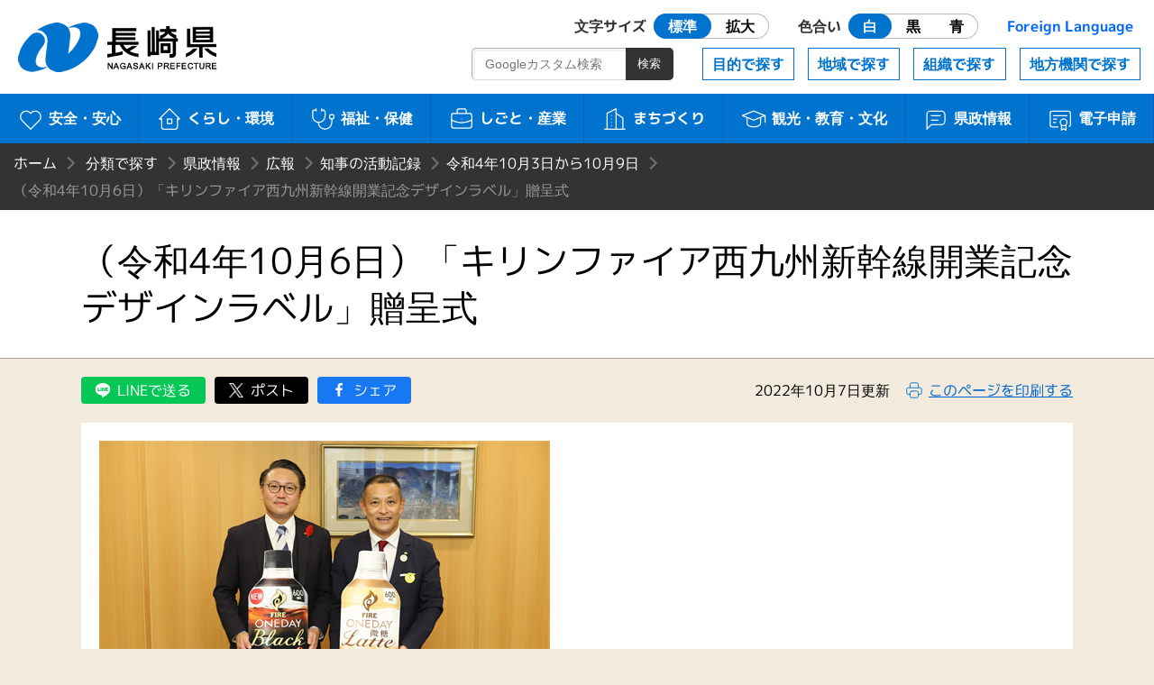

--- FILE ---
content_type: text/html
request_url: https://www.pref.nagasaki.jp/bunrui/kenseijoho/koho/gyoji/202210-01/577790.html
body_size: 2999
content:
<!DOCTYPE html>
<html lang="ja">
<head>
<meta name="viewport" content="width=device-width, initial-scale=1.0">
<meta charset="utf-8">
<meta http-equiv="X-UA-Compatible" content="IE=edge" />
<title>（令和4年10月6日）「キリンファイア西九州新幹線開業記念デザインラベル」贈呈式 | 長崎県</title>
<meta name="description" content="10月6日、キリンビバレッジ株式会社西日本統括本部の福島九州支社長が県庁を訪れ、「キリンファイア 西九州新幹線かもめ開業記念デザインラベル」">
<meta http-equiv="Cache-Control" content="no-cache">
<link href="/shared/nagasaki.ico" rel="shortcut icon" >
<link href="/shared/css/style.css?ver=1.0.0" rel="stylesheet" >
<link href="/shared/css/prefna.css?ver=1.0.0" rel="stylesheet" >
<script src="/shared/js/jquery-3.6.0.js"></script>
<script src="/shared/js/script.js?ver=1.0.0"></script>
<script src="/shared/js/prefna.js?ver=1.0.0"></script>
<script src="/shared/js/analytics.js?ver=1.0.0"></script>
<link rel="alternate" media="handheld" type="text/html" href="/bunrui/kenseijoho/koho/gyoji/202210-01/577790.html" />
<script type="text/javascript">
  (function() {
    var date = new Date();
    var time = date.getTime();
    $.get('/shared/php/access_log.php?page_id=577790&page_type=post' + '&v=' + time);
  })();
</script>
</head>
<body>
<header id="header">
	<h1><a href="/">長崎県 NAGASAKI PREFECTURE</a></h1>
	<nav id="nav">
		<a id="skip" href="#maintitle">本文へ</a>
		<div id="usability">
			<a href="#" class="header-icon"><i aria-hidden="true"></i>閲覧補助</a>
			<div>
				<dl>
					<dt>文字サイズ</dt>
					<dd id="font-size" class="radio">
						<label><input type="radio" name="ur2" id="ur2_1" checked><span>標準</span></label>
						<label><input type="radio" name="ur2" id="ur2_2"><span>拡大</span></label>
					</dd>
					<dt>色合い</dt>
					<dd id="color" class="radio">
						<label class="white"><input type="radio" name="ur1" id="ur1_1" checked><span>白</span></label>
						<label class="dark"><input type="radio" name="ur1" id="ur1_2"><span>黒</span></label>
						<label class="dark blue"><input type="radio" name="ur1" id="ur1_3"><span>青</span></label>
					</dd>
					<dt><a href="/pub/language/" lang="en">Foreign Language</a></dt>
				</dl>
				<a href="#" class="close">閉じる</a>
			</div>
		</div>
		<div id="menu">
			<a href="#" class="barger-menu header-icon"><i aria-hidden="true"><span></span></i>MENU</a>
			<div>
				<div class="main">
					<a href="/bunrui/anzen-anshin/" class="aa"><i aria-hidden="true"></i>安全・安心</a>
					<a href="/bunrui/kurashi-kankyo/" class="kk"><i aria-hidden="true"></i>くらし・環境</a>
					<a href="/bunrui/hukushi-hoken/" class="fh"><i aria-hidden="true"></i>福祉・保健</a>
					<a href="/bunrui/shigoto-sangyo/" class="ss"><i aria-hidden="true"></i>しごと・産業</a>
					<a href="/bunrui/machidukuri/" class="m"><i aria-hidden="true"></i>まちづくり</a>
					<a href="/bunrui/kanko-kyoiku-bunka/" class="kkb"><i aria-hidden="true"></i>観光・<br>教育・文化</a>
					<a href="/bunrui/kenseijoho/" class="kj"><i aria-hidden="true"></i>県政情報</a>
					<a href="/e-application/" class="ds"><i aria-hidden="true"></i>電子申請</a>
				</div>
				<div class="sub">
					<a href="/object/">目的で探す</a>
					<a href="/area/">地域で探す</a>
					<a href="/formation/">組織で探す</a>
					<a href="/localorgan/">地方機関で探す</a>
				</div>
				<div class="search-box">
					<form id="search-m" method="get" action="/search.html">
						<input type="search" name="q" id="search-m-text" placeholder="Googleカスタム検索"><input type="submit" id="search-m-btn" value="検索">
						<input type="hidden" name="cx" value="009084070053545964424:kesuf4zlh5y" />
						<input type="hidden" name="ie" value="utf-8" />
						<input type="hidden" name="hl" value="ja" />
					</form>
				</div>
				<a href="#" class="close">閉じる</a>
			</div>
		</div>
	</nav>
</header>

<article>
	<div id="wrapper">

		
		<header id="article-header">
						<ul id="bread_list">
				<li id="root"><a href="/">ホーム</a></li>
				<li><a href="/bunrui" title="分類で探す">分類で探す</a></li><li><a href="/bunrui/kenseijoho" title="県政情報">県政情報</a></li><li><a href="/bunrui/kenseijoho/koho" title="広報">広報</a></li><li><a href="/bunrui/kenseijoho/koho/gyoji" title="知事の活動記録">知事の活動記録</a></li><li><a href="/bunrui/kenseijoho/koho/gyoji/202210-01" title="令和4年10月3日から10月9日">令和4年10月3日から10月9日</a></li><li>（令和4年10月6日）「キリンファイア西九州新幹線開業記念デザインラベル」贈呈式</li>			</ul>
			<h2 id="maintitle"><span>（令和4年10月6日）「キリンファイア西九州新幹線開業記念デザインラベル」贈呈式</span></h2>
		</header>

		<div id="article-body">
			<div id="article-option">
				
<div id="social-btn"><a href="https://social-plugins.line.me/lineit/share?url=https%3A%2F%2Fwww.pref.nagasaki.jp%2Fbunrui%2Fkenseijoho%2Fkoho%2Fgyoji%2F202210-01%2F577790.html" class="line external external_icon" rel="nofollow noopener noreferrer">LINEで送る</a><a href="https://twitter.com/share?url=https%3A%2F%2Fwww.pref.nagasaki.jp%2Fbunrui%2Fkenseijoho%2Fkoho%2Fgyoji%2F202210-01%2F577790.html" class="twitter external external_icon" rel="nofollow noopener noreferrer">ツイート</a><a href="http://www.facebook.com/share.php?u=https%3A%2F%2Fwww.pref.nagasaki.jp%2Fbunrui%2Fkenseijoho%2Fkoho%2Fgyoji%2F202210-01%2F577790.html" class="facebook external external_icon" rel="nofollow noopener noreferrer">シェア</a></div>
				<time class="news_date">2022年10月7日更新</time>
								<a href="#" id="print-btn" rel="nofollow" title="このページを印刷する" onclick="window.print(); return false;">このページを印刷する</a>
			</div>
			<section>

				<p><img src="/shared/uploads/2022/10/1665126470.png" alt="記念デザインラベルを持って記念撮影" width="500" height="332" class="alignnone size-full wp-image-577791" /></p>
<p>10月6日、キリンビバレッジ株式会社西日本統括本部の福島九州支社長が県庁を訪れ、「キリンファイア 西九州新幹線かもめ開業記念デザインラベル」を大石知事に贈呈されました。</p>
<p>この商品は、9月23日に開業した西九州新幹線「かもめ」を盛り上げることを目的に、同社が企画・販売されているものです。</p>
<p>大石知事は、「記念ラベル商品の販売は、多くの皆さんに長崎に行ってみたいと思っていただくきっかけになる。大変ありがたい」とお礼を述べました。</p>
<p><img src="/shared/uploads/2022/10/1665126500.png" alt="試飲の様子" width="300" height="200" class="alignnone size-full wp-image-577792" /></p>

			</section>

			
		</div>
	</div>
</article>
﻿<footer>
	<div id="floating-menu">
		<a href="#" class="top"><i aria-hidden="true"></i>TOP</a>
		<a href="#" class="menu"><i aria-hidden="true"></i>MENU</a>
	</div>
	<nav class="maziora">
		<a href="/site_info/" class="about"><i aria-hidden="true"></i>このサイトについて</a>
		<a href="/pub/guide_map/" class="guide"><i aria-hidden="true"></i>県庁案内</a>
		<a href="/homepageenquete/" class="enquete"><i aria-hidden="true"></i>アンケート</a>
	</nav>
	<dl>
		<dt>長崎県庁</dt>
		<dd>
			<div>〒850-8570 長崎市尾上町3-1</div>
			<div>電話095-824-1111（代表）</div>
			<div>法人番号 4000020420000</div>
		</dd>
	</dl>
	<small>© 2021 Nagasaki Prefectural. All Rights Reserved.</small>
</footer>
</body>
</html>